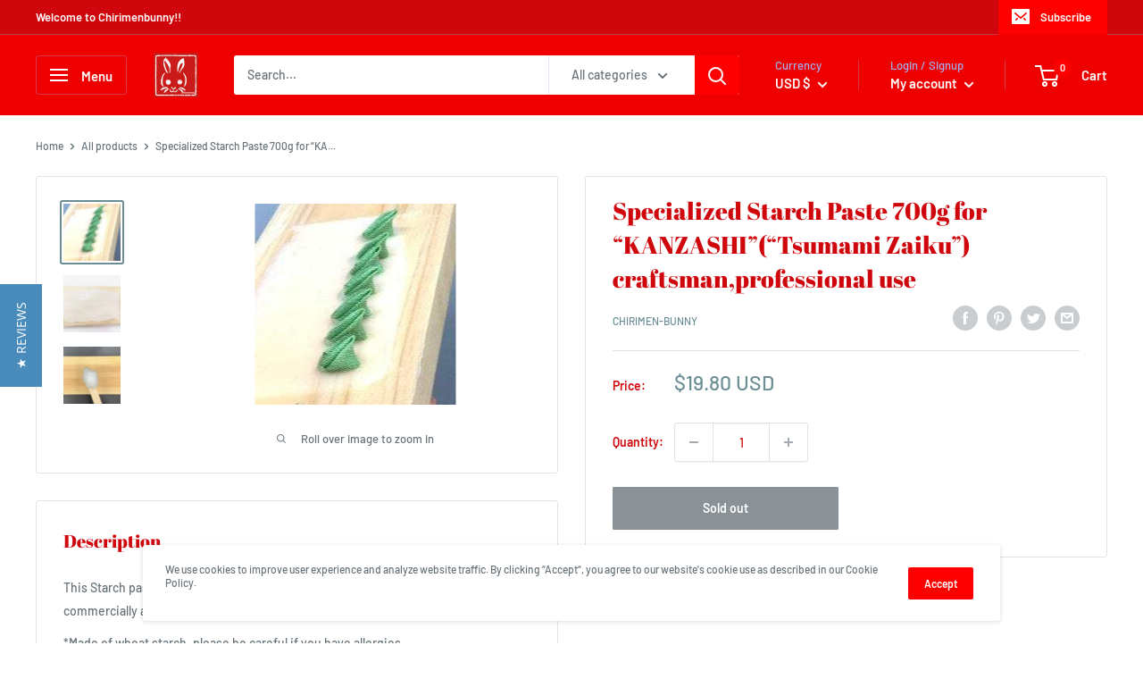

--- FILE ---
content_type: text/css
request_url: https://cdn.shopify.com/extensions/3f176716-96ef-4767-be40-8fd3f3369f3d/1.5.0/assets/app.css
body_size: -11
content:
#wrapper {
  padding: 8px;
}

#description {
  text-align: center;
  font-size: 12px;
}

#calculating {
  text-align: center;
  font-size: 24px;
  font-style: italic;
}

#calculation-error {
  text-align: center;
  font-size: 24px;
  font-weight: bold;
  color: gray;
}

#zero-weight-error {
  text-align: center;
  font-size: 24px;
  font-weight: bold;
  color: gray;
}

#emission {
  text-align: center;
  font-size: 24px;
  font-weight: bold;
}

#emission-unit {
  font-size: 12px;
}

#region {
  font-size: 12px;
}

#project {
  font-size: 11px;
}

.project-inner {
  margin: 5px;
  padding: 2px;
  display: grid;
  grid-template-rows: 1fr;
  grid-template-columns: 50px 1fr;
}
.project-inner div {
  margin: auto;
}

#project-error {
  font-size: 11px;
}

#project-error-detail {
  color: palevioletred;
}

#powered-by {
  text-align: right;
  line-height: 0;
}
#powered-by > p {
  margin: 0;
  font-size: 10px;
  color: black;
  background-color: white;
  padding: 2px 6px;
  display: inline-block;
}
#powered-by img {
  vertical-align: middle;
}

#project-dialog {
  text-align: center;
  font-size: 12px;
  color: black;
}
#project-dialog p {
  margin: 0;
  padding: 0;
  font-size: min(1vw, 12px);
  white-space: nowrap;
  overflow: hidden;
  text-overflow: ellipsis;
}
#project-dialog a:focus {
  outline: none;
}

#project-dialog-picture {
  margin-top: -25px;
}

#close-project-dialog {
  margin-left: auto;
  width: 30px;
  height: 30px;
  cursor: pointer;
}


--- FILE ---
content_type: text/javascript
request_url: https://chirimenbunny.com/cdn/shop/t/5/assets/custom.js?v=102476495355921946141635933057
body_size: -591
content:
//# sourceMappingURL=/cdn/shop/t/5/assets/custom.js.map?v=102476495355921946141635933057


--- FILE ---
content_type: image/svg+xml
request_url: https://cdn.shopify.com/extensions/3f176716-96ef-4767-be40-8fd3f3369f3d/1.5.0/assets/loading.svg
body_size: -420
content:
<?xml version="1.0" encoding="utf-8"?>
<svg xmlns="http://www.w3.org/2000/svg"
     style="margin: auto; display: block; shape-rendering: auto;" width="200px"
     height="200px" viewBox="0 0 100 100" preserveAspectRatio="xMidYMid">
    <defs>
        <radialGradient id="ldio-pksjrn1jbgm-gradient" cx="0.5" cy="0.5" fx="0" fy="0" r="2">
            <stop offset="0%" stop-color="#009adc"></stop>
            <stop offset="100%" stop-color="#b8f184"></stop>
        </radialGradient>
    </defs>
    <g>
        <circle cx="50" cy="50" r="30" stroke="#ffffff" stroke-width="12" fill="none" stroke-opacity="0.7"></circle>
        <circle cx="50" cy="50" r="30" stroke="url(#ldio-pksjrn1jbgm-gradient)" stroke-width="10" fill="none"></circle>
        <animateTransform attributeName="transform" type="rotate" values="0 50 50;360 50 50" times="0;1" dur="1s"
                          repeatCount="indefinite"></animateTransform>
    </g>
</svg>


--- FILE ---
content_type: image/svg+xml
request_url: https://cdn.shopify.com/extensions/3f176716-96ef-4767-be40-8fd3f3369f3d/1.5.0/assets/project.svg
body_size: -729
content:
<svg width="30" height="29" viewBox="0 0 30 29" fill="none" xmlns="http://www.w3.org/2000/svg">
    <path d="M10.9998 7.46313C10.9998 7.46313 25.6697 15.8745 25.3265 27.0681" stroke="#6FB92C" stroke-width="2"
          stroke-linecap="round" stroke-linejoin="round"/>
    <path d="M23.9522 13.7383C24.174 10.7482 23.886 2.39408 3.66971 1.36286C3.66971 1.36286 3.43216 24.871 21.9055 17.883"
          stroke="#6FB92C" stroke-width="2" stroke-linecap="round" stroke-linejoin="round"/>
</svg>


--- FILE ---
content_type: text/javascript
request_url: https://cdn.shopify.com/extensions/3f176716-96ef-4767-be40-8fd3f3369f3d/1.5.0/assets/app.js
body_size: 713
content:
(function () {
  /**
   * Invokes /calculate/parcel of the COC API through App Proxy.
   *
   * @param {boolean} calcRequired set true if shipping required, false otherwise
   * @param {string} fromKeyword geocoding query of the shop location (mostly postal code)
   * @param {string} fromCountry two digits country code of the shop location
   * @param {string} toKeyword geocoding query of the destination (mostly postal code)
   * @param {string} toCountry two digits country code of the destination
   * @param {string} weight total weight of the parcel in grams
   * @param {string} locale 2 digits language code (e.g. en)
   * @return {Promise<any>}
   */
  async function calculateParcelEmission(
    calcRequired,
    fromKeyword,
    fromCountry,
    toKeyword,
    toCountry,
    weight,
    locale,
  ) {
    const params = {
      "calc-required": calcRequired ? "true" : "false",
      "from-keyword": fromKeyword,
      "from-country": fromCountry,
      "to-keyword": toKeyword,
      "to-country": toCountry,
      "weight-value": weight,
      "weight-unit": "g",
      locale: locale,
    };
    return fetch("/a/coc/calculate/parcel?" + new URLSearchParams(params)).then(
      (response) => response.json(),
    );
  }

  /**
   * Generates country flag emoji from country code.
   * Returns empty string if country code is empty, or user agent contains Windows.
   *
   * @param countryCode two digits country code
   * @return {string}
   */
  function emojiFlag(countryCode) {
    if (!countryCode || countryCode === "N/A") {
      return "";
    }
    if (window.navigator.userAgent.toLowerCase().includes("windows nt")) {
      return "";
    }
    const codePoints = countryCode
      .toUpperCase()
      .split("")
      .map((char) => Number(127397 + char.charCodeAt(0)));
    return String.fromCodePoint(...codePoints);
  }

  /**
   * Capitalizes first letter.
   *
   * @param s text
   * @return {string}
   */
  function capitalize(s) {
    return s.charAt(0).toUpperCase() + s.slice(1);
  }

  /**
   * Toggle dialog display state.
   */
  function toggleDialog() {
    const wrapper = document.getElementById("wrapper");
    const dialog = document.getElementById("project-dialog");
    wrapper.hidden = !wrapper.hidden;
    dialog.hidden = !dialog.hidden;
  }

  const calcRequired =
    document.getElementById("calculation-required").innerText.toLowerCase() ===
    "true";
  const fromKeyword = document.getElementById("from-keyword").innerText;
  const fromCountry = document.getElementById("from-country").innerText;
  const toKeyword = document.getElementById("to-keyword").innerText;
  const toCountry = document.getElementById("to-country").innerText;
  const weight = document.getElementById("weight").innerText;
  const locale = document.getElementById("locale").innerText;
  document
    .getElementById("close-project-dialog")
    .addEventListener("click", () => toggleDialog());
  calculateParcelEmission(
    calcRequired,
    fromKeyword,
    fromCountry,
    toKeyword,
    toCountry,
    weight,
    locale,
  )
    .then((data) => {
      if (calcRequired) {
        document.getElementById("emission-value").innerText =
          data["ghg_emissions_value"];
        if (data["ghg_emissions_value"] === 0 && weight === "0") {
          document.getElementById("zero-weight-error").hidden = false;
        } else {
          document.getElementById("emission").hidden = false;
        }
      }
      document.getElementById("calculating").hidden = true;
      if (data["project_id"]) {
        document.getElementById("project-category").innerText =
          data["project_category_label"];
        const anchor = document.getElementById("project-link");
        // eslint-disable-next-line no-script-url
        anchor.setAttribute("href", "javascript:void(0)");
        anchor.removeAttribute("target");
        anchor.addEventListener("click", function onOpen() {
          toggleDialog();
          return false;
        });
        if (data["project_pictures"] && data["project_pictures"].length > 0) {
          document
            .getElementById("project-dialog-picture")
            .setAttribute("src", data["project_pictures"][0]);
          const dialog = document.getElementById("project-dialog");
          dialog.style.backgroundImage = "url('" + data["project_pictures"][0] + "')";
          dialog.style.backgroundSize = "cover";
          dialog.style.backgroundRepeat = "no-repeat";
          dialog.style.backgroundColor = "rgba(255,255,255,0.8)";
          dialog.style.backgroundBlendMode = "lighten";
        }
        Array.from(
          document.getElementsByClassName("project-dialog-link"),
        ).forEach((v) => v.setAttribute("href", data["project_url"]));
        const name = document.getElementById("project-dialog-name");
        name.innerText = data["project_name"];
        name.setAttribute("title", name.innerText);
        document.getElementById("project-dialog-category").innerText =
          capitalize(data["project_category_label"]);
        document.getElementById("project-dialog-country").innerText =
          emojiFlag(data["project_country_code"]) +
          "" +
          data["project_country_code"];
        document.getElementById("project-dialog-scheme").innerText =
          data["scheme_label"];
        const props = document.getElementById("project-dialog-props");
        props.setAttribute("title", props.innerText);
        document.getElementById("project").hidden = false;
      } else {
        document.getElementById("project-error").hidden = false;
      }
    })
    .catch((error) => {
      document.getElementById("calculating").hidden = true;
      document.getElementById("calculation-error").hidden = false;
      console.log("co2 calculation error", error);
    });
})();
